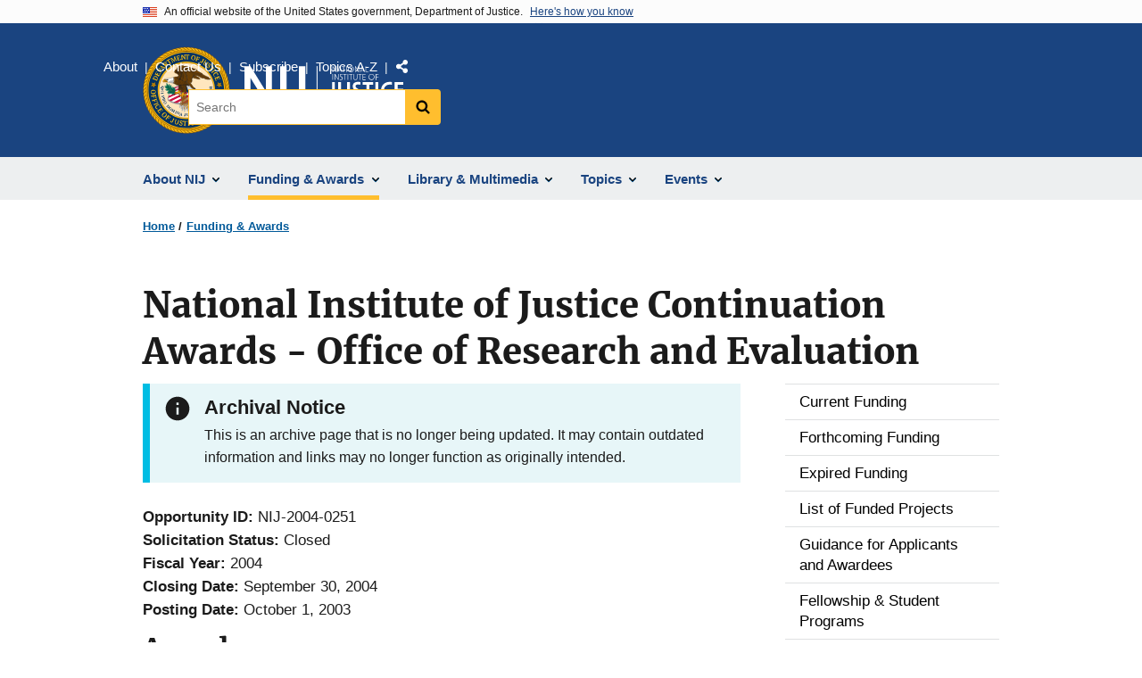

--- FILE ---
content_type: text/html; charset=UTF-8
request_url: https://nij.ojp.gov/funding/opportunities/nij-2004-0251
body_size: 12376
content:
<!DOCTYPE html>
<html lang="en" dir="ltr" prefix="og: https://ogp.me/ns#">
  <head>
    <meta charset="utf-8" />
<link rel="preload" href="/themes/custom/ojp/assets/fonts/roboto/Roboto-Regular.woff2" as="font" type="font/woff2" crossorigin="" />
<link rel="preload" href="/themes/custom/ojp/assets/fonts/roboto/Roboto-Bold.woff2" as="font" type="font/woff2" crossorigin="" />
<link rel="preload" href="/themes/custom/ojp/assets/fonts/roboto/Roboto-Italic.woff2" as="font" type="font/woff2" crossorigin="" />
<link rel="preload" href="/themes/custom/ojp/assets/fonts/roboto/Roboto-BlackItalic.woff2" as="font" type="font/woff2" crossorigin="" />
<link rel="preload" href="/themes/custom/ojp/assets/fonts/merriweather/Latin-Merriweather-Regular.woff2" as="font" type="font/woff2" crossorigin="" />
<link rel="preload" href="/themes/custom/ojp/assets/fonts/merriweather/Latin-Merriweather-Bold.woff2" as="font" type="font/woff2" crossorigin="" />
<noscript><style>form.antibot * :not(.antibot-message) { display: none !important; }</style>
</noscript><meta name="description" content="National Institute of Justice Continuation Awards - Office of Research and Evaluation" />
<link rel="canonical" href="https://nij.ojp.gov/funding/opportunities/nij-2004-0251" />
<meta property="og:site_name" content="National Institute of Justice" />
<meta property="og:url" content="https://nij.ojp.gov/funding/opportunities/nij-2004-0251" />
<meta property="og:title" content="National Institute of Justice Continuation Awards - Office of Research and Evaluation" />
<meta property="og:description" content="National Institute of Justice Continuation Awards - Office of Research and Evaluation" />
<meta property="og:image" content="https://nij.ojp.gov/themes/custom/ojp/assets/images/ojp/archival-notice-sq.png" />
<meta name="twitter:card" content="summary" />
<meta name="twitter:description" content="National Institute of Justice Continuation Awards - Office of Research and Evaluation" />
<meta name="twitter:title" content="National Institute of Justice Continuation Awards - Office of Research and Evaluation | National Institute of Justice" />
<meta name="google-site-verification" content="4PLVTsyCm3--uca8rMAYrsLAAEJtRBtpZWm-kh9pr0g" />
<meta name="Generator" content="Drupal 10 (https://www.drupal.org)" />
<meta name="MobileOptimized" content="width" />
<meta name="HandheldFriendly" content="true" />
<meta name="viewport" content="width=device-width, initial-scale=1.0" />
<link rel="icon" href="/themes/custom/ojp/assets/images/ojp/favicon.png" type="image/png" />
<link rel="alternate" hreflang="en" href="https://nij.ojp.gov/funding/opportunities/nij-2004-0251" />

    <title>Archived | National Institute of Justice Continuation Awards - Office of Research and Evaluation | National Institute of Justice</title>
    <link rel="stylesheet" media="all" href="/sites/g/files/xyckuh171/files/css/css_uIsC7a7Cy_y_cCBsFwgcn8ked-8H06A7A1tmxfctJTo.css?delta=0&amp;language=en&amp;theme=ojp&amp;include=[base64]" />
<link rel="stylesheet" media="all" href="/sites/g/files/xyckuh171/files/css/css_kP15uT8AYgrTDXVvaDSZOznUsRnX-7E7nD9kkTyw990.css?delta=1&amp;language=en&amp;theme=ojp&amp;include=[base64]" />
<link rel="stylesheet" media="print" href="/sites/g/files/xyckuh171/files/css/css_zxEGTDXeP9ngdNso24-Bomoquys4mkHkVPDlu-SLlg8.css?delta=2&amp;language=en&amp;theme=ojp&amp;include=[base64]" />
<link rel="stylesheet" media="all" href="/sites/g/files/xyckuh171/files/css/css_3PQxx3C1H1JphTzo7-Y8c5Vk_zSQ8AaU4VQCjZCA8Fw.css?delta=3&amp;language=en&amp;theme=ojp&amp;include=[base64]" />

    
  </head>
  <body class="path-node page-node-type-funding-opportunity">
        <a href="#main-content" class="visually-hidden focusable skip-link">
      Skip to main content
    </a>
    <noscript><iframe src="https://www.googletagmanager.com/ns.html?id=GTM-M5Q6TQ5"
                  height="0" width="0" style="display:none;visibility:hidden"></iframe></noscript>

      <div class="dialog-off-canvas-main-canvas" data-off-canvas-main-canvas>
      <section class="usa-banner" aria-label="Official government website">

    <div class="usa-accordion">
  <header class="usa-banner__header">
    <div class="usa-banner__inner">
      <div class="grid-col-auto">
        <img class="usa-banner__header-flag" src="/themes/custom/ojp/assets/images/us_flag_small.png" alt="U.S. flag">
      </div>
      <div class="grid-col-fill tablet:grid-col-auto">
        <p class="usa-banner__header-text">An official website of the United States government, Department of Justice.</p>
        <p class="usa-banner__header-action" aria-hidden="true">Here's how you know</p>
      </div>
      <button class="usa-accordion__button usa-banner__button"
              aria-expanded="false" aria-controls="gov-banner">
        <span class="usa-banner__button-text">Here's how you know</span>
      </button>
    </div>
  </header>
  <div class="usa-banner__content usa-accordion__content" id="gov-banner" hidden>
    <div class="grid-row grid-gap-lg">
      <div class="usa-banner__guidance tablet:grid-col-6">
        <img class="usa-banner__icon usa-media-block__img" src="/themes/custom/ojp/assets/images/icon-dot-gov.svg" role="img" alt="" aria-hidden="true">
        <div class="usa-media-block__body">
          <p>
            <strong>Official websites use .gov</strong>
            <br>
            A <strong>.gov</strong> website belongs to an official government organization in the United States.
          </p>
        </div>
      </div>
      <div class="usa-banner__guidance tablet:grid-col-6">
        <img class="usa-banner__icon usa-media-block__img" src="/themes/custom/ojp/assets/images/icon-https.svg" role="img" alt="" aria-hidden="true">
        <div class="usa-media-block__body">
          <p>
            <strong>Secure .gov websites use HTTPS</strong>
            <br>
            A <strong>lock</strong> (
            <span class="icon-lock"><svg xmlns="http://www.w3.org/2000/svg" width="52" height="64" viewBox="0 0 52 64" class="usa-banner__lock-image" role="img" aria-labelledby="banner-lock-title-default banner-lock-description-default" focusable="false"><title id="banner-lock-title-default">Lock</title><desc id="banner-lock-description-default">A locked padlock</desc><path fill="#000000" fill-rule="evenodd" d="M26 0c10.493 0 19 8.507 19 19v9h3a4 4 0 0 1 4 4v28a4 4 0 0 1-4 4H4a4 4 0 0 1-4-4V32a4 4 0 0 1 4-4h3v-9C7 8.507 15.507 0 26 0zm0 8c-5.979 0-10.843 4.77-10.996 10.712L15 19v9h22v-9c0-6.075-4.925-11-11-11z"/></svg></span>
            ) or <strong>https://</strong> means you’ve safely connected to the .gov website. Share sensitive information only on official, secure websites.          </p>
        </div>
      </div>
    </div>
  </div>
</div>


    
  </section>

  <header class="usa-header usa-header--extended" id="header">

    
      <div class="usa-navbar">
                <button class="usa-menu-btn usa-button">Menu</button>
                  <div class="region region-header">
    <div class="usa-logo" id="logo">
      <div class="ojp-seal">
      <a href="https://www.ojp.gov" accesskey="1" title="Office of Justice Programs" aria-label="Office of Justice Programs">
                <img src="/themes/custom/ojp/assets/images/ojp/OJP-seal.svg" alt="Office of Justice Programs seal" height="98" width="98" />
              </a>
    </div>
        <div class="ojp-office-logo">
      <a href="/" accesskey="2" title="Home" aria-label="Home">
        <img src="/sites/g/files/xyckuh171/files/nij-logo-no-seal_24b.svg?v=1" alt="Home" />
      </a>
    </div>
  </div>

  </div>

      </div>

      <div class="usa-overlay"></div>
        <nav class="usa-nav" aria-label="site navigation">
          <div class="usa-nav__inner">

            <button class="usa-nav__close">
              <img src="/themes/custom/ojp/assets/images/close-white.svg" alt="close" />
            </button>

            
            
                                              <div class="region region-primary-menu">
    


  
  
          <ul class="usa-nav__primary usa-accordion" aria-label="primary navigation">
    
          <li class="usa-nav__primary-item" >

                  <button class="usa-accordion__button usa-nav__link" aria-expanded="false" aria-controls="extended-nav-section-1">
            <span>About NIJ</span>
          </button>
        
                    
  
          <ul id="extended-nav-section-1" class="usa-nav__submenu" hidden>

            <li class="usa-nav__submenu-item">
        <a href="/about">
          <span>About NIJ</span>
        </a>
      </li>
      
    
          <li class="usa-nav__submenu-item">

        
                  <a href="/about/nij-director" class="link">
            <span class="">The NIJ Director</span>
          </a>
        
      </li>
          <li class="usa-nav__submenu-item">

        
                  <a href="/about/research-validity-and-integrity" class="link">
            <span class="">Research Validity and Integrity</span>
          </a>
        
      </li>
          <li class="usa-nav__submenu-item">

        
                  <a href="/about/intramural-research-initiative" class="link">
            <span class="">Intramural Research Initiative</span>
          </a>
        
      </li>
          <li class="usa-nav__submenu-item">

        
                  <a href="/about/assessments-nij" class="link">
            <span class="">Assessments of NIJ</span>
          </a>
        
      </li>
          <li class="usa-nav__submenu-item">

        
                  <a href="/about/annual-reports-and-award-lists" class="link">
            <span class="">Annual Reports and Reports to Congress</span>
          </a>
        
      </li>
        </ul>
  
        
      </li>
          <li class="usa-nav__primary-item" >

                  <button class="usa-accordion__button usa-nav__link usa-current" aria-expanded="false" aria-controls="extended-nav-section-2">
            <span>Funding &amp; Awards</span>
          </button>
        
                    
  
          <ul id="extended-nav-section-2" class="usa-nav__submenu" hidden>

            <li class="usa-nav__submenu-item">
        <a href="/funding">
          <span>Funding &amp; Awards</span>
        </a>
      </li>
      
    
          <li class="usa-nav__submenu-item">

        
                  <a href="/funding/current" class="link">
            <span class="">Current Funding</span>
          </a>
        
      </li>
          <li class="usa-nav__submenu-item">

        
                  <a href="/funding/forthcoming" class="link">
            <span class="">Forthcoming Funding</span>
          </a>
        
      </li>
          <li class="usa-nav__submenu-item">

        
                  <a href="/funding/expired" class="link">
            <span class="">Expired Funding</span>
          </a>
        
      </li>
          <li class="usa-nav__submenu-item">

        
                  <a href="/funding/awards/list" class="link">
            <span class="">List of Funded Projects</span>
          </a>
        
      </li>
          <li class="usa-nav__submenu-item">

        
                  <a href="/funding/guidance-applicants-and-awardees" class="link">
            <span class="">Guidance for Applicants and Awardees</span>
          </a>
        
      </li>
          <li class="usa-nav__submenu-item">

        
                  <a href="/funding/fellowship-programs" class="link">
            <span class="">Fellowship &amp; Student Programs</span>
          </a>
        
      </li>
          <li class="usa-nav__submenu-item">

        
                  <a href="/funding/national-institute-justices-law-enforcement-advancing-data-and-science-leads-programs" class="link">
            <span class="">Law Enforcement Advancing Data and Science (LEADS)</span>
          </a>
        
      </li>
          <li class="usa-nav__submenu-item">

        
                  <a href="/funding/using-challenges-find-solutions" class="link">
            <span class="">NIJ Challenge Program</span>
          </a>
        
      </li>
        </ul>
  
        
      </li>
          <li class="usa-nav__primary-item" >

                  <button class="usa-accordion__button usa-nav__link" aria-expanded="false" aria-controls="extended-nav-section-3">
            <span>Library &amp; Multimedia</span>
          </button>
        
                    
  
          <ul id="extended-nav-section-3" class="usa-nav__submenu" hidden>

            <li class="usa-nav__submenu-item">
        <a href="/library">
          <span>Library &amp; Multimedia</span>
        </a>
      </li>
      
    
          <li class="usa-nav__submenu-item">

        
                  <a href="/library/articles/list" class="link">
            <span class="">Articles Published by NIJ</span>
          </a>
        
      </li>
          <li class="usa-nav__submenu-item">

        
                  <a href="/library/multimedia/podcasts" class="link">
            <span class="">Podcasts</span>
          </a>
        
      </li>
          <li class="usa-nav__submenu-item">

        
                  <a href="/library/nij-five-things-series" class="link">
            <span class="">NIJ &quot;Five Things&quot; Series</span>
          </a>
        
      </li>
          <li class="usa-nav__submenu-item">

        
                  <a href="/library/nij-journal" class="link">
            <span class="">NIJ Journal</span>
          </a>
        
      </li>
          <li class="usa-nav__submenu-item">

        
                  <a href="/library/publications/list" class="link">
            <span class="">Publications Listing</span>
          </a>
        
      </li>
          <li class="usa-nav__submenu-item">

        
                  <a href="/library/multimedia/list" class="link">
            <span class="">Multimedia Listing</span>
          </a>
        
      </li>
          <li class="usa-nav__submenu-item">

        
                  <a href="https://crimesolutions.ojp.gov/rated-practices" class="link">
            <span class="">Rated Practices on CrimeSolutions</span>
          </a>
        
      </li>
          <li class="usa-nav__submenu-item">

        
                  <a href="https://crimesolutions.ojp.gov/rated-programs" class="link">
            <span class="">Rated Programs on CrimeSolutions</span>
          </a>
        
      </li>
          <li class="usa-nav__submenu-item">

        
                  <a href="/library/nij-funded-software-tools-apps-and-databases" class="link">
            <span class="">Software &amp; Databases</span>
          </a>
        
      </li>
          <li class="usa-nav__submenu-item">

        
                  <a href="/library/datasets-nij-funded-research" class="link">
            <span class="">Datasets</span>
          </a>
        
      </li>
          <li class="usa-nav__submenu-item">

        
                  <a href="/topics/articles/patents-generated-nij-sponsored-projects" class="link">
            <span class="">Patents</span>
          </a>
        
      </li>
        </ul>
  
        
      </li>
          <li class="usa-nav__primary-item" >

                  <button class="usa-accordion__button usa-nav__link" aria-expanded="false" aria-controls="extended-nav-section-4">
            <span>Topics</span>
          </button>
        
                    
  
          <ul id="extended-nav-section-4" class="usa-nav__submenu" hidden>

            <li class="usa-nav__submenu-item">
        <a href="/topics">
          <span>Topics</span>
        </a>
      </li>
      
    
          <li class="usa-nav__submenu-item">

        
                  <a href="/topics/corrections" class="link">
            <span class="">Corrections</span>
          </a>
        
      </li>
          <li class="usa-nav__submenu-item">

        
                  <a href="/topics/courts" class="link">
            <span class="">Courts</span>
          </a>
        
      </li>
          <li class="usa-nav__submenu-item">

        
                  <a href="/topics/crime-prevention" class="link">
            <span class="">Crime Prevention</span>
          </a>
        
      </li>
          <li class="usa-nav__submenu-item">

        
                  <a href="/topics/crimes" class="link">
            <span class="">Crimes</span>
          </a>
        
      </li>
          <li class="usa-nav__submenu-item">

        
                  <a href="/topics/drugs" class="link">
            <span class="">Drugs and Crime</span>
          </a>
        
      </li>
          <li class="usa-nav__submenu-item">

        
                  <a href="/topics/equipment-and-technology" class="link">
            <span class="">Equipment and Technology</span>
          </a>
        
      </li>
          <li class="usa-nav__submenu-item">

        
                  <a href="/topics/forensics" class="link">
            <span class="">Forensic Sciences</span>
          </a>
        
      </li>
          <li class="usa-nav__submenu-item">

        
                  <a href="/topics/youth-justice" class="link">
            <span class="">Youth Justice</span>
          </a>
        
      </li>
          <li class="usa-nav__submenu-item">

        
                  <a href="/topics/justice-system-reform" class="link">
            <span class="">Justice System Reform</span>
          </a>
        
      </li>
          <li class="usa-nav__submenu-item">

        
                  <a href="/topics/law-enforcement" class="link">
            <span class="">Law Enforcement</span>
          </a>
        
      </li>
          <li class="usa-nav__submenu-item">

        
                  <a href="/topics/school-safety" class="link">
            <span class="">School Safety</span>
          </a>
        
      </li>
          <li class="usa-nav__submenu-item">

        
                  <a href="/topics/tribal-crime-and-justice" class="link">
            <span class="">Tribal Crime and Justice</span>
          </a>
        
      </li>
          <li class="usa-nav__submenu-item">

        
                  <a href="/topics/victims-of-crime" class="link">
            <span class="">Victims of Crime</span>
          </a>
        
      </li>
        </ul>
  
        
      </li>
          <li class="usa-nav__primary-item" >

                  <button class="usa-accordion__button usa-nav__link" aria-expanded="false" aria-controls="extended-nav-section-5">
            <span>Events</span>
          </button>
        
                    
  
          <ul id="extended-nav-section-5" class="usa-nav__submenu" hidden>

            <li class="usa-nav__submenu-item">
        <a href="/events">
          <span>Events</span>
        </a>
      </li>
      
    
          <li class="usa-nav__submenu-item">

        
                  <a href="/events/upcoming" class="link">
            <span class="">Scheduled Events</span>
          </a>
        
      </li>
          <li class="usa-nav__submenu-item">

        
                  <a href="/events/on-demand" class="link">
            <span class="">On-Demand Events</span>
          </a>
        
      </li>
          <li class="usa-nav__submenu-item">

        
                  <a href="/nij-hosted-online-training-courses" class="link">
            <span class="">NIJ-Hosted Online Training</span>
          </a>
        
      </li>
        </ul>
  
        
      </li>
        </ul>
  



  </div>

                            
                              <div class="default">
                    <div class="region region-secondary-menu">
    <div class="usa-nav__secondary">
      <ul class="usa-nav__secondary-links">

          <li class="usa-nav__secondary-item">
        <a href="/about">
          About
        </a>
      </li>
          <li class="usa-nav__secondary-item">
        <a href="/contact">
          Contact Us
        </a>
      </li>
          <li class="usa-nav__secondary-item">
        <a href="/subscribe">
          Subscribe
        </a>
      </li>
          <li class="usa-nav__secondary-item">
        <a href="/topics-a-to-z">
          Topics A-Z
        </a>
      </li>
                  <li class="usa-nav__secondary-item">
        <div class="doj-sharing">
  <button id="doj-sharing-toggle" class="doj-sharing__toggle" tabindex="0" title="Choose a social sharing platform" aria-haspopup="true" aria-controls="doj-sharing-links" aria-expanded="false">Share</button>
<ul id="doj-sharing-links" class="doj-sharing__list" tabindex="0" aria-label="Choose a social sharing platform"><li><a href="https://www.facebook.com/sharer/sharer.php?u=https%3A//nij.ojp.gov/funding/opportunities/nij-2004-0251" title="Share on Facebook" data-event-label="Share on Facebook" target="_blank">Facebook</a></li><li><a href="https://twitter.com/intent/tweet?url=https%3A//nij.ojp.gov/funding/opportunities/nij-2004-0251&amp;text=National%20Institute%20of%20Justice%20Continuation%20Awards%20-%20Office%20of%20Research%20and%20Evaluation" title="Share on X" data-event-label="Share on X" target="_blank">X</a></li><li><a href="https://www.linkedin.com/shareArticle?mini=true&amp;url=https%3A//nij.ojp.gov/funding/opportunities/nij-2004-0251&amp;title=National%20Institute%20of%20Justice%20Continuation%20Awards%20-%20Office%20of%20Research%20and%20Evaluation" title="Share on LinkedIn" data-event-label="Share on LinkedIn" target="_blank">LinkedIn</a></li><li><a href="https://reddit.com/submit?url=https%3A//nij.ojp.gov/funding/opportunities/nij-2004-0251&amp;title=National%20Institute%20of%20Justice%20Continuation%20Awards%20-%20Office%20of%20Research%20and%20Evaluation" title="Share on Reddit" data-event-label="Share on Reddit" target="_blank">Reddit</a></li><li><a href="https://pinterest.com/pin/create/button?url=https%3A//nij.ojp.gov/funding/opportunities/nij-2004-0251&amp;media=https%3A//nij.ojp.gov/themes/custom/ojp/assets/images/ojp/archival-notice-sq.png&amp;description=National%20Institute%20of%20Justice%20Continuation%20Awards%20-%20Office%20of%20Research%20and%20Evaluation" title="Share on Pinterest" data-event-label="Share on Pinterest" target="_blank">Pinterest</a></li><li><a href="/cdn-cgi/l/email-protection#[base64]" title="Share on Email" data-event-label="Share on Email">Email</a></li></ul>
</div>
      </li>
        </ul>
  
</div>

<div id="block-ojp-searchblock" data-block-plugin-id="ojp_search_block" class="block block-ojp-search block-ojp-search-block">
  
    
      
<div class="usa-search usa-search--small">
  <div role="search">
    
<div data-gname="ojp-search" data-queryParameterName="keys" class="gcse-searchbox-only" data-resultsUrl="/search/results">
  
</div>

  </div>
</div>
  </div>

  </div>

                </div>
              
            
          </div>
        </nav>

      
  </header>

  <div class="grid-container">
    <div class="grid-col-fill">
        <div class="region region-breadcrumb">
    <div id="block-ojp-breadcrumbs" data-block-plugin-id="system_breadcrumb_block" class="block block-system block-system-breadcrumb-block">
  
    
       <nav id="system-breadcrumb" aria-label="breadcrumb">
        <ol class="add-list-reset uswds-breadcrumbs uswds-horizontal-list">
                            <li>
                                            <a href="/">Home</a>
                                    </li>
                            <li>
                                            <a href="/funding">Funding &amp; Awards</a>
                                    </li>
                    </ol>
    </nav>

  </div>

  </div>

    </div>
  </div>


<div class="usa-section uswds-middle-section " aria-label="primary content">
  <div class="grid-container ">
    <div class="grid-col-fill">
        <div class="region region-highlighted">
    <div data-drupal-messages-fallback class="hidden"></div>

  </div>


      
    </div>
  </div>

  
  
  <main class="uswds-main-content-wrapper grid-container ">
    <a id="main-content" tabindex="-1"></a>
    <div class = "grid-row grid-gap-2">

      <div class="region-content tablet:grid-col-12">
          <div class="region region-content">
    <div id="block-ojp-page-title" data-block-plugin-id="page_title_block" class="block block-core block-page-title-block">
  
    
      
  <h1 class="uswds-page-title page-title"><span class="field field--name-title field--type-string field--label-hidden">National Institute of Justice Continuation Awards - Office of Research and Evaluation</span>
</h1>


  </div>
<div id="block-ojp-content" data-block-plugin-id="system_main_block" class="block block-system block-system-main-block">
  
    
      

<article>

  
    

  
  <div>

    
      
  <div class="layout layout--twocol-section layout--twocol-section--75-25 layout--node-funding_opportunity">
                    <div  class="layout__region layout__region--first">
        <div data-block-plugin-id="extra_field_block:node:funding_opportunity:field_content_archival_notice" class="block--field-content-archival-notice block block-layout-builder block-extra-field-blocknodefunding-opportunityfield-content-archival-notice">
  
    
                <div role="contentinfo"  class="usa-alert usa-alert--info" aria-label="Info Alert">
    <div class="usa-alert__body">
                                        <h3 class="usa-alert__heading">Archival Notice</h3>
              <p class="usa-alert__text">This is an archive page that is no longer being updated. It may contain outdated information and links may no longer function as originally intended.</p>
          </div>
  </div>

  </div>
<div data-block-plugin-id="field_block:node:funding_opportunity:field_opportunity_id" class="block--field-opportunity-id block block-layout-builder block-field-blocknodefunding-opportunityfield-opportunity-id">
  
    
      
  <div class="field field--name-field-opportunity-id field--type-string field--label-inline clearfix">
    <div class="field__label">Opportunity ID</div>
              <div class="field__item">NIJ-2004-0251</div>
          </div>

  </div>
<div data-block-plugin-id="extra_field_block:node:funding_opportunity:field_solicitation_status" class="block--field-solicitation-status block block-layout-builder block-extra-field-blocknodefunding-opportunityfield-solicitation-status">
  
    
      
        <div class="field field--name-field-solicitation-status field--type-string field--label-inline">
            <div class="field__label">Solicitation Status</div>
            <div class="field__item">Closed</div>
        </div>
  </div>
<div data-block-plugin-id="field_block:node:funding_opportunity:field_fiscal_year" class="block--field-fiscal-year block block-layout-builder block-field-blocknodefunding-opportunityfield-fiscal-year">
  
    
      
  <div class="field field--name-field-fiscal-year field--type-integer field--label-inline clearfix">
    <div class="field__label">Fiscal Year</div>
              <div class="field__item">2004</div>
          </div>

  </div>
<div data-block-plugin-id="field_block:node:funding_opportunity:field_closing_date" class="block--field-closing-date block block-layout-builder block-field-blocknodefunding-opportunityfield-closing-date">
  
    
      
  <div class="field field--name-field-closing-date field--type-datetime field--label-inline clearfix">
    <div class="field__label">Closing Date</div>
              <div class="field__item"><time datetime="2004-09-30T23:59:59Z" class="datetime">September 30, 2004</time>
</div>
          </div>

  </div>
<div data-block-plugin-id="field_block:node:funding_opportunity:field_posting_date" class="block--field-posting-date block block-layout-builder block-field-blocknodefunding-opportunityfield-posting-date">
  
    
      
  <div class="field field--name-field-posting-date field--type-datetime field--label-inline clearfix">
    <div class="field__label">Posting Date</div>
              <div class="field__item"><time datetime="2003-10-01T12:00:00Z" class="datetime">October 1, 2003</time>
</div>
          </div>

  </div>
<div class="views-element-container block block-views block-views-blockawards-block-2" data-block-plugin-id="views_block:awards-block_2" id="awards-block-2-mjh0-frfk705gr5">
  
      <h2>Awards</h2>
    
      
<div>
  <div class="view view-awards view-id-awards view-display-id-block_2 js-view-dom-id-1fbd79f12ad120306b161a4c8272dbaf4de23ae3a903a057ed6cac5d9bb4c2f6">
  
    
      <div class="view-header">
      <p><strong>Number of Awards:</strong> 18<br>
<strong>Total Amount Awarded:</strong> $16,172,228</p>
    </div>
                              
            
      <div class="view-content">
          <div class="views-row">


  
  
  
  
  
  
<article class="listing-item listing-item--award listing-item-row">
  
    
    <div class="listing-item__content_wrapper">

        <h3 class="listing-item__title">
              <a href="/funding/awards/2004-wg-bx-0012"><span class="field field--name-title field--type-string field--label-hidden">A Proposal to Develop an Online Domestic Violence and Sexual Assault Data Resource Center</span>
</a>
                </h3>
    
        
        
        <div class="listing-item__wrapper">
            <div class="listing-item__content">
        
            <div class="field field--name-field-award-number field--type-string field--label-hidden field__item">2004-WG-BX-0012</div>
      
            <div class="field field--name-field-award-status field--type-list-string field--label-hidden field__item">Closed</div>
      
  <div class="field field--name-field-fiscal-year field--type-integer field--label-inline clearfix">
    <div class="field__label">Funding First Awarded</div>
              <div class="field__item">2004</div>
          </div>

            <div content="224131" class="field field--name-field-award-amount field--type-integer field--label-hidden field__item">$224,131</div>
      
      </div>
            
    </div>
    
    
    
  </div>
</article>
</div>
    <div class="views-row">


  
  
  
  
  
  
<article class="listing-item listing-item--award listing-item-row">
  
    
    <div class="listing-item__content_wrapper">

        <h3 class="listing-item__title">
              <a href="/funding/awards/2002-mu-mu-k004"><span class="field field--name-title field--type-string field--label-hidden">AN EVAULATION OF SERVICES FOR TRAFFICKING VICTIMS DISCRETION</span>
</a>
                </h3>
    
        
        
        <div class="listing-item__wrapper">
            <div class="listing-item__content">
        
            <div class="field field--name-field-award-number field--type-string field--label-hidden field__item">2002-MU-MU-K004</div>
      
            <div class="field field--name-field-award-status field--type-list-string field--label-hidden field__item">Closed</div>
      
  <div class="field field--name-field-fiscal-year field--type-integer field--label-inline clearfix">
    <div class="field__label">Funding First Awarded</div>
              <div class="field__item">2004</div>
          </div>

            <div content="485663" class="field field--name-field-award-amount field--type-integer field--label-hidden field__item">$485,663</div>
      
      </div>
            
    </div>
    
    
    
  </div>
</article>
</div>
    <div class="views-row">


  
  
  
  
  
  
<article class="listing-item listing-item--award listing-item-row">
  
    
    <div class="listing-item__content_wrapper">

        <h3 class="listing-item__title">
              <a href="/funding/awards/2001-mu-mu-0007"><span class="field field--name-title field--type-string field--label-hidden">COMMITTEE ON LAW AND JUSTICE CORE SUPPORT</span>
</a>
                </h3>
    
        
        
        <div class="listing-item__wrapper">
            <div class="listing-item__content">
        
            <div class="field field--name-field-award-number field--type-string field--label-hidden field__item">2001-MU-MU-0007</div>
      
            <div class="field field--name-field-award-status field--type-list-string field--label-hidden field__item">Closed</div>
      
  <div class="field field--name-field-fiscal-year field--type-integer field--label-inline clearfix">
    <div class="field__label">Funding First Awarded</div>
              <div class="field__item">2004</div>
          </div>

            <div content="280000" class="field field--name-field-award-amount field--type-integer field--label-hidden field__item">$280,000</div>
      
      </div>
            
    </div>
    
    
    
  </div>
</article>
</div>
    <div class="views-row">


  
  
  
  
  
  
<article class="listing-item listing-item--award listing-item-row">
  
    
    <div class="listing-item__content_wrapper">

        <h3 class="listing-item__title">
              <a href="/funding/awards/2004-dd-bx-1001"><span class="field field--name-title field--type-string field--label-hidden">Correctional Industries Preparing Inmates for Re-entry:  Recidivism and Post-release Employment Evaluation</span>
</a>
                </h3>
    
        
        
        <div class="listing-item__wrapper">
            <div class="listing-item__content">
        
            <div class="field field--name-field-award-number field--type-string field--label-hidden field__item">2004-DD-BX-1001</div>
      
            <div class="field field--name-field-award-status field--type-list-string field--label-hidden field__item">Closed</div>
      
  <div class="field field--name-field-fiscal-year field--type-integer field--label-inline clearfix">
    <div class="field__label">Funding First Awarded</div>
              <div class="field__item">2004</div>
          </div>

            <div content="200000" class="field field--name-field-award-amount field--type-integer field--label-hidden field__item">$200,000</div>
      
      </div>
            
    </div>
    
    
    
  </div>
</article>
</div>
    <div class="views-row">


  
  
  
  
  
  
<article class="listing-item listing-item--award listing-item-row">
  
    
    <div class="listing-item__content_wrapper">

        <h3 class="listing-item__title">
              <a href="/funding/awards/2000-mu-mu-0014"><span class="field field--name-title field--type-string field--label-hidden">EVAL OF A MUTLI-SITE DEMONSTRATION OF COLLABORATIONS</span>
</a>
                </h3>
    
        
        
        <div class="listing-item__wrapper">
            <div class="listing-item__content">
        
            <div class="field field--name-field-award-number field--type-string field--label-hidden field__item">2000-MU-MU-0014</div>
      
            <div class="field field--name-field-award-status field--type-list-string field--label-hidden field__item">Closed</div>
      
  <div class="field field--name-field-fiscal-year field--type-integer field--label-inline clearfix">
    <div class="field__label">Funding First Awarded</div>
              <div class="field__item">2004</div>
          </div>

            <div content="599809" class="field field--name-field-award-amount field--type-integer field--label-hidden field__item">$599,809</div>
      
      </div>
            
    </div>
    
    
    
  </div>
</article>
</div>
    <div class="views-row">


  
  
  
  
  
  
<article class="listing-item listing-item--award listing-item-row">
  
    
    <div class="listing-item__content_wrapper">

        <h3 class="listing-item__title">
              <a href="/funding/awards/2004-ij-cx-0029"><span class="field field--name-title field--type-string field--label-hidden">Evaluation of Father Flanagan&#039;s Boy&#039; Home (Girls and Boys Town)</span>
</a>
                </h3>
    
        
        
        <div class="listing-item__wrapper">
            <div class="listing-item__content">
        
            <div class="field field--name-field-award-number field--type-string field--label-hidden field__item">2004-IJ-CX-0029</div>
      
            <div class="field field--name-field-award-status field--type-list-string field--label-hidden field__item">Closed</div>
      
  <div class="field field--name-field-fiscal-year field--type-integer field--label-inline clearfix">
    <div class="field__label">Funding First Awarded</div>
              <div class="field__item">2004</div>
          </div>

            <div content="559998" class="field field--name-field-award-amount field--type-integer field--label-hidden field__item">$559,998</div>
      
      </div>
            
    </div>
    
    
    
  </div>
</article>
</div>
    <div class="views-row">


  
  
  
  
  
  
<article class="listing-item listing-item--award listing-item-row">
  
    
    <div class="listing-item__content_wrapper">

        <h3 class="listing-item__title">
              <a href="/funding/awards/2004-pp-cx-0002"><span class="field field--name-title field--type-string field--label-hidden">EXPLORING THE FEASIBILITY AND EFFICACY OF PERFORMANCE MEASURES IN PROSECUTION AND THEIR APPLICATION TO COMMUNITY PROSECUTION</span>
</a>
                </h3>
    
        
        
        <div class="listing-item__wrapper">
            <div class="listing-item__content">
        
            <div class="field field--name-field-award-number field--type-string field--label-hidden field__item">2004-PP-CX-0002</div>
      
            <div class="field field--name-field-award-status field--type-list-string field--label-hidden field__item">Closed</div>
      
  <div class="field field--name-field-fiscal-year field--type-integer field--label-inline clearfix">
    <div class="field__label">Funding First Awarded</div>
              <div class="field__item">2004</div>
          </div>

            <div content="385000" class="field field--name-field-award-amount field--type-integer field--label-hidden field__item">$385,000</div>
      
      </div>
            
    </div>
    
    
    
  </div>
</article>
</div>
    <div class="views-row">


  
  
  
  
  
  
<article class="listing-item listing-item--award listing-item-row">
  
    
    <div class="listing-item__content_wrapper">

        <h3 class="listing-item__title">
              <a href="/funding/awards/2004-dn-bx-k214"><span class="field field--name-title field--type-string field--label-hidden">Field test of current technology used in the identification of unidentified remains.</span>
</a>
                </h3>
    
        
        
        <div class="listing-item__wrapper">
            <div class="listing-item__content">
        
            <div class="field field--name-field-award-number field--type-string field--label-hidden field__item">2004-DN-BX-K214</div>
      
            <div class="field field--name-field-award-status field--type-list-string field--label-hidden field__item">Closed</div>
      
  <div class="field field--name-field-fiscal-year field--type-integer field--label-inline clearfix">
    <div class="field__label">Funding First Awarded</div>
              <div class="field__item">2004</div>
          </div>

            <div content="249902" class="field field--name-field-award-amount field--type-integer field--label-hidden field__item">$249,902</div>
      
      </div>
            
    </div>
    
    
    
  </div>
</article>
</div>
    <div class="views-row">


  
  
  
  
  
  
<article class="listing-item listing-item--award listing-item-row">
  
    
    <div class="listing-item__content_wrapper">

        <h3 class="listing-item__title">
              <a href="/funding/awards/2004-ij-cx-1012"><span class="field field--name-title field--type-string field--label-hidden">Mandatory Reporting of Nursing Home Deaths: Markers for Mistreatment, Effect on Care Quality, and Generalizability</span>
</a>
                </h3>
    
        
        
        <div class="listing-item__wrapper">
            <div class="listing-item__content">
        
            <div class="field field--name-field-award-number field--type-string field--label-hidden field__item">2004-IJ-CX-1012</div>
      
            <div class="field field--name-field-award-status field--type-list-string field--label-hidden field__item">Closed</div>
      
  <div class="field field--name-field-fiscal-year field--type-integer field--label-inline clearfix">
    <div class="field__label">Funding First Awarded</div>
              <div class="field__item">2004</div>
          </div>

            <div content="432061" class="field field--name-field-award-amount field--type-integer field--label-hidden field__item">$432,061</div>
      
      </div>
            
    </div>
    
    
    
  </div>
</article>
</div>
    <div class="views-row">


  
  
  
  
  
  
<article class="listing-item listing-item--award listing-item-row">
  
    
    <div class="listing-item__content_wrapper">

        <h3 class="listing-item__title">
              <a href="/funding/awards/2004-re-cx-0002"><span class="field field--name-title field--type-string field--label-hidden">Multi-site Evaluation of the Serious and Violent Offender Reentry Initiative - Phase II</span>
</a>
                </h3>
    
        
        
        <div class="listing-item__wrapper">
            <div class="listing-item__content">
        
            <div class="field field--name-field-award-number field--type-string field--label-hidden field__item">2004-RE-CX-0002</div>
      
            <div class="field field--name-field-award-status field--type-list-string field--label-hidden field__item">Closed</div>
      
  <div class="field field--name-field-fiscal-year field--type-integer field--label-inline clearfix">
    <div class="field__label">Funding First Awarded</div>
              <div class="field__item">2004</div>
          </div>

            <div content="10127061" class="field field--name-field-award-amount field--type-integer field--label-hidden field__item">$10,127,061</div>
      
      </div>
            
    </div>
    
    
    
  </div>
</article>
</div>
    <div class="views-row">


  
  
  
  
  
  
<article class="listing-item listing-item--award listing-item-row">
  
    
    <div class="listing-item__content_wrapper">

        <h3 class="listing-item__title">
              <a href="/funding/awards/2004-dc-bx-k005"><span class="field field--name-title field--type-string field--label-hidden">NIJ Drug Court Evaluation Plan Review and Technical Assistance Initiative</span>
</a>
                </h3>
    
        
        
        <div class="listing-item__wrapper">
            <div class="listing-item__content">
        
            <div class="field field--name-field-award-number field--type-string field--label-hidden field__item">2004-DC-BX-K005</div>
      
            <div class="field field--name-field-award-status field--type-list-string field--label-hidden field__item">Closed</div>
      
  <div class="field field--name-field-fiscal-year field--type-integer field--label-inline clearfix">
    <div class="field__label">Funding First Awarded</div>
              <div class="field__item">2004</div>
          </div>

            <div content="195727" class="field field--name-field-award-amount field--type-integer field--label-hidden field__item">$195,727</div>
      
      </div>
            
    </div>
    
    
    
  </div>
</article>
</div>
    <div class="views-row">


  
  
  
  
  
  
<article class="listing-item listing-item--award listing-item-row">
  
    
    <div class="listing-item__content_wrapper">

        <h3 class="listing-item__title">
              <a href="/funding/awards/2003-ij-cx-1027"><span class="field field--name-title field--type-string field--label-hidden">POLICE INVESTIGATION OF RAPE: ROADBLOCKS AND SOLUTIONS</span>
</a>
                </h3>
    
        
        
        <div class="listing-item__wrapper">
            <div class="listing-item__content">
        
            <div class="field field--name-field-award-number field--type-string field--label-hidden field__item">2003-IJ-CX-1027</div>
      
            <div class="field field--name-field-award-status field--type-list-string field--label-hidden field__item">Closed</div>
      
  <div class="field field--name-field-fiscal-year field--type-integer field--label-inline clearfix">
    <div class="field__label">Funding First Awarded</div>
              <div class="field__item">2004</div>
          </div>

            <div content="149942" class="field field--name-field-award-amount field--type-integer field--label-hidden field__item">$149,942</div>
      
      </div>
            
    </div>
    
    
    
  </div>
</article>
</div>
    <div class="views-row">


  
  
  
  
  
  
<article class="listing-item listing-item--award listing-item-row">
  
    
    <div class="listing-item__content_wrapper">

        <h3 class="listing-item__title">
              <a href="/funding/awards/2004-dn-bx-0079"><span class="field field--name-title field--type-string field--label-hidden">Provide audit services to u. s. crime laboratories performing DNA Analysis.</span>
</a>
                </h3>
    
        
        
        <div class="listing-item__wrapper">
            <div class="listing-item__content">
        
            <div class="field field--name-field-award-number field--type-string field--label-hidden field__item">2004-DN-BX-0079</div>
      
            <div class="field field--name-field-award-status field--type-list-string field--label-hidden field__item">Closed</div>
      
  <div class="field field--name-field-fiscal-year field--type-integer field--label-inline clearfix">
    <div class="field__label">Funding First Awarded</div>
              <div class="field__item">2004</div>
          </div>

            <div content="1000000" class="field field--name-field-award-amount field--type-integer field--label-hidden field__item">$1,000,000</div>
      
      </div>
            
    </div>
    
    
    
  </div>
</article>
</div>
    <div class="views-row">


  
  
  
  
  
  
<article class="listing-item listing-item--award listing-item-row">
  
    
    <div class="listing-item__content_wrapper">

        <h3 class="listing-item__title">
              <a href="/funding/awards/2004-ij-cx-0033"><span class="field field--name-title field--type-string field--label-hidden">Security industry scope and emerging trends</span>
</a>
                </h3>
    
        
        
        <div class="listing-item__wrapper">
            <div class="listing-item__content">
        
            <div class="field field--name-field-award-number field--type-string field--label-hidden field__item">2004-IJ-CX-0033</div>
      
            <div class="field field--name-field-award-status field--type-list-string field--label-hidden field__item">Closed</div>
      
  <div class="field field--name-field-fiscal-year field--type-integer field--label-inline clearfix">
    <div class="field__label">Funding First Awarded</div>
              <div class="field__item">2004</div>
          </div>

            <div content="97420" class="field field--name-field-award-amount field--type-integer field--label-hidden field__item">$97,420</div>
      
      </div>
            
    </div>
    
    
    
  </div>
</article>
</div>
    <div class="views-row">


  
  
  
  
  
  
<article class="listing-item listing-item--award listing-item-row">
  
    
    <div class="listing-item__content_wrapper">

        <h3 class="listing-item__title">
              <a href="/funding/awards/2001-ij-cx-0028"><span class="field field--name-title field--type-string field--label-hidden">STRATEGIC DISRUPTION OF FIREARMS MARKETS</span>
</a>
                </h3>
    
        
        
        <div class="listing-item__wrapper">
            <div class="listing-item__content">
        
            <div class="field field--name-field-award-number field--type-string field--label-hidden field__item">2001-IJ-CX-0028</div>
      
            <div class="field field--name-field-award-status field--type-list-string field--label-hidden field__item">Closed</div>
      
  <div class="field field--name-field-fiscal-year field--type-integer field--label-inline clearfix">
    <div class="field__label">Funding First Awarded</div>
              <div class="field__item">2004</div>
          </div>

            <div content="399993" class="field field--name-field-award-amount field--type-integer field--label-hidden field__item">$399,993</div>
      
      </div>
            
    </div>
    
    
    
  </div>
</article>
</div>
    <div class="views-row">


  
  
  
  
  
  
<article class="listing-item listing-item--award listing-item-row">
  
    
    <div class="listing-item__content_wrapper">

        <h3 class="listing-item__title">
              <a href="/funding/awards/2004-dd-bx-0003"><span class="field field--name-title field--type-string field--label-hidden">The Campbell Collaboration Crime and Justice Group Expedited Review Project</span>
</a>
                </h3>
    
        
        
        <div class="listing-item__wrapper">
            <div class="listing-item__content">
        
            <div class="field field--name-field-award-number field--type-string field--label-hidden field__item">2004-DD-BX-0003</div>
      
            <div class="field field--name-field-award-status field--type-list-string field--label-hidden field__item">Closed</div>
      
  <div class="field field--name-field-fiscal-year field--type-integer field--label-inline clearfix">
    <div class="field__label">Funding First Awarded</div>
              <div class="field__item">2004</div>
          </div>

            <div content="132945" class="field field--name-field-award-amount field--type-integer field--label-hidden field__item">$132,945</div>
      
      </div>
            
    </div>
    
    
    
  </div>
</article>
</div>
    <div class="views-row">


  
  
  
  
  
  
<article class="listing-item listing-item--award listing-item-row">
  
    
    <div class="listing-item__content_wrapper">

        <h3 class="listing-item__title">
              <a href="/funding/awards/2004-si-fx-0032"><span class="field field--name-title field--type-string field--label-hidden">The Long-Term Effects of After-School Programming on Educational Adjustment and Juvenile Crime: A Study of the LA&#039;s BEST After-School Program</span>
</a>
                </h3>
    
        
        
        <div class="listing-item__wrapper">
            <div class="listing-item__content">
        
            <div class="field field--name-field-award-number field--type-string field--label-hidden field__item">2004-SI-FX-0032</div>
      
            <div class="field field--name-field-award-status field--type-list-string field--label-hidden field__item">Closed</div>
      
  <div class="field field--name-field-fiscal-year field--type-integer field--label-inline clearfix">
    <div class="field__label">Funding First Awarded</div>
              <div class="field__item">2004</div>
          </div>

            <div content="522576" class="field field--name-field-award-amount field--type-integer field--label-hidden field__item">$522,576</div>
      
      </div>
            
    </div>
    
    
    
  </div>
</article>
</div>
    <div class="views-row">


  
  
  
  
  
  
<article class="listing-item listing-item--award listing-item-row">
  
    
    <div class="listing-item__content_wrapper">

        <h3 class="listing-item__title">
              <a href="/funding/awards/2004-jg-fx-1007"><span class="field field--name-title field--type-string field--label-hidden">Volunteer Child Mentoring: The Effects of Same-Race Compared to Cross-Race Matching</span>
</a>
                </h3>
    
        
        
        <div class="listing-item__wrapper">
            <div class="listing-item__content">
        
            <div class="field field--name-field-award-number field--type-string field--label-hidden field__item">2004-JG-FX-1007</div>
      
            <div class="field field--name-field-award-status field--type-list-string field--label-hidden field__item">Closed</div>
      
  <div class="field field--name-field-fiscal-year field--type-integer field--label-inline clearfix">
    <div class="field__label">Funding First Awarded</div>
              <div class="field__item">2004</div>
          </div>

            <div content="130000" class="field field--name-field-award-amount field--type-integer field--label-hidden field__item">$130,000</div>
      
      </div>
            
    </div>
    
    
    
  </div>
</article>
</div>

    </div>
  
      
          </div>

</div>

  </div>
  
<div data-block-plugin-id="modification_notes" class="block block-ojp-core block-modification-notes modification-notes">
  <div class="modification-notes__divider"></div>
  
  
    <div class="modification-notes__note_date modification-notes__note_created">Date Created: September 30, 2003</div>
</div>

      </div>
    
          <div  class="layout__region layout__region--second">
        <nav aria-labelledby="-menu" data-block-plugin-id="menu_block:main" class="block block-menu navigation menu--main">
            
  <h2 class="visually-hidden" id="-menu">Main navigation</h2>
  

        

  
  
              <ul class="usa-sidenav">
    
    
      
            
            
            
      <li class="usa-sidenav__item usa-sidenav__item--level-0">
        
        <a href="/funding/current">
          <span>Current Funding</span>
        </a>

                
      </li>
    
      
            
            
            
      <li class="usa-sidenav__item usa-sidenav__item--level-0">
        
        <a href="/funding/forthcoming">
          <span>Forthcoming Funding</span>
        </a>

                
      </li>
    
      
            
            
            
      <li class="usa-sidenav__item usa-sidenav__item--level-0">
        
        <a href="/funding/expired">
          <span>Expired Funding</span>
        </a>

                
      </li>
    
      
            
            
            
      <li class="usa-sidenav__item usa-sidenav__item--level-0">
        
        <a href="/funding/awards/list">
          <span>List of Funded Projects</span>
        </a>

                
      </li>
    
      
            
            
            
      <li class="usa-sidenav__item usa-sidenav__item--level-0">
        
        <a href="/funding/guidance-applicants-and-awardees">
          <span>Guidance for Applicants and Awardees</span>
        </a>

                
      </li>
    
      
            
            
            
      <li class="usa-sidenav__item usa-sidenav__item--level-0">
        
        <a href="/funding/fellowship-programs">
          <span>Fellowship &amp; Student Programs</span>
        </a>

                
      </li>
    
      
            
            
            
      <li class="usa-sidenav__item usa-sidenav__item--level-0">
        
        <a href="/funding/national-institute-justices-law-enforcement-advancing-data-and-science-leads-programs">
          <span>Law Enforcement Advancing Data and Science (LEADS)</span>
        </a>

                
      </li>
    
      
            
            
            
      <li class="usa-sidenav__item usa-sidenav__item--level-0">
        
        <a href="/funding/using-challenges-find-solutions">
          <span>NIJ Challenge Program</span>
        </a>

                
      </li>
        </ul>
  


  </nav>


  
<div     data-block-plugin-id="similar_content"
      class="block block-ojp-taxonomy block-similar-content cta-horizontal cta"
  >
    <div>
    
          <h3  class="cta__headline">Similar Opportunities</h3>
        
                      <div class="cta__callout">
        <ul class="cta__items-list">
                                <li class="cta__item">
          <a href="/funding/opportunities/o-nij-2024-171995" title="NIJ FY24 Research and Evaluation on the Administration of Justice: Prosecution Practice, Justice, Case Tracking, and Workforce">
            NIJ FY24 Research and Evaluation on the Administration of Justice: Prosecution Practice, Justice, Case Tracking, and Workforce
          </a>
        </li>
              <li class="cta__item">
          <a href="/funding/opportunities/o-nij-2024-171942" title="NIJ FY24 Research on the Abuse, Neglect, and Financial Exploitation of Older Adults ">
            NIJ FY24 Research on the Abuse, Neglect, and Financial Exploitation of Older Adults 
          </a>
        </li>
              <li class="cta__item">
          <a href="/funding/opportunities/o-nij-2023-171774" title="NIJ FY23 Research and Evaluation on Correctional Culture and Climate">
            NIJ FY23 Research and Evaluation on Correctional Culture and Climate
          </a>
        </li>
          </ul>
  </div>
            </div>
</div>


      </div>
      
      </div>


  </div>

</article>

  </div>

  </div>

      </div>

      

      
    </div>
  </main>
</div>

<footer class="usa-footer usa-footer--big">
  <div class="grid-container usa-footer-return-to-top">
    <a id="return-to-top" class="hide" href="#">Top</a>
  </div>

      <div class="usa-footer__primary-section">
      <div class="grid-container footer__wrapper">
        <div class="usa-footer-primary__top padding-bottom-5">
                      <h3 class="usa-footer__agency-heading tablet:display-inline-block">National Institute of Justice</h3>
                  </div>

        
        
                        <nav class="usa-footer-nav mobile-lg:grid-col-12" aria-label="footer navigation">

                        <div class="region region-footer-menu">
    

    
                <div class="grid-row grid-gap">
        
                  
    
                  <div class="mobile-lg:grid-col-6 desktop:grid-col-3">
        <section aria-labelledby="section-about-nij" class="usa-footer__primary-content usa-footer__primary-content--collapsible display-block">
          <h4 id="section-about-nij" class="usa-footer__primary-link">About NIJ</h4>
                    <ul class="add-list-reset usa-list--unstyled">
                
        
                  
    
                  <li class="usa-footer__secondary-link">
        <a href="/about">About NIJ</a>
      </li>
      
    
                  <li class="usa-footer__secondary-link">
        <a href="/about-nij/how-nij-organized">How NIJ Is Organized</a>
      </li>
      
    
                  <li class="usa-footer__secondary-link">
        <a href="/about/nij-director">NIJ Director</a>
      </li>
      
    
                  <li class="usa-footer__secondary-link">
        <a href="/about-nij/disclaimer-presented-research-results">Research Disclaimer</a>
      </li>
      
    
        
  
          </ul>
                  </section>
      </div>
      
    
                  <div class="mobile-lg:grid-col-6 desktop:grid-col-3">
        <section aria-labelledby="section-funding-awards" class="usa-footer__primary-content usa-footer__primary-content--collapsible display-block">
          <h4 id="section-funding-awards" class="usa-footer__primary-link">Funding &amp; Awards</h4>
                    <ul class="add-list-reset usa-list--unstyled">
                
        
                  
    
                  <li class="usa-footer__secondary-link">
        <a href="/funding">Funding &amp; Awards Home</a>
      </li>
      
    
                  <li class="usa-footer__secondary-link">
        <a href="/funding/awards/list">Awards Listing</a>
      </li>
      
    
                  <li class="usa-footer__secondary-link">
        <a href="/funding/current">Current Funding</a>
      </li>
      
    
                  <li class="usa-footer__secondary-link">
        <a href="/funding/guidance-applicants-and-awardees">Guidance for Applicants and Awardees</a>
      </li>
      
    
        
  
          </ul>
                  </section>
      </div>
      
    
                  <div class="mobile-lg:grid-col-6 desktop:grid-col-3">
        <section aria-labelledby="section-resources" class="usa-footer__primary-content usa-footer__primary-content--collapsible display-block">
          <h4 id="section-resources" class="usa-footer__primary-link">Resources</h4>
                    <ul class="add-list-reset usa-list--unstyled">
                
        
                  
    
                  <li class="usa-footer__secondary-link">
        <a href="/events">Events</a>
      </li>
      
    
                  <li class="usa-footer__secondary-link">
        <a href="/library/multimedia/podcasts">Podcasts</a>
      </li>
      
    
                  <li class="usa-footer__secondary-link">
        <a href="/library/publications/list">Publications</a>
      </li>
      
    
                  <li class="usa-footer__secondary-link">
        <a href="/topics">Topics</a>
      </li>
      
    
                  <li class="usa-footer__secondary-link">
        <a href="/library/multimedia/list">Multimedia</a>
      </li>
      
    
                  <li class="usa-footer__secondary-link">
        <a href="/reuse-policy">Reuse Policy</a>
      </li>
      
    
        
  
          </ul>
                  </section>
      </div>
      
    
                  <div class="mobile-lg:grid-col-6 desktop:grid-col-3">
        <section aria-labelledby="section-contacts" class="usa-footer__primary-content usa-footer__primary-content--collapsible display-block">
          <h4 id="section-contacts" class="usa-footer__primary-link">Contacts</h4>
                    <ul class="add-list-reset usa-list--unstyled">
                
        
                  
    
                  <li class="usa-footer__secondary-link">
        <a href="/contact">Contact NIJ</a>
      </li>
      
    
                  <li class="usa-footer__secondary-link">
        <a href="/about/staff">Staff Directory</a>
      </li>
      
    
                  <li class="usa-footer__secondary-link">
        <a href="https://www.ojp.gov/program/freedom-information-act/foia-overview">Submit a FOIA Request</a>
      </li>
      
    
                  <li class="usa-footer__secondary-link">
        <a href="https://www.ojp.gov/program/civil-rights-office/filing-civil-rights-complaint">File a Civil Rights Complaint</a>
      </li>
      
    
        
  
          </ul>
                  </section>
      </div>
      
    
                </div>
        
  



  </div>

          
        </nav>

        <div class="footer__social">
                      <a class="usa-link-facebook margin-right-2" href="https://www.facebook.com/OJPNIJ">
              <span class="usa-sr-only">Facebook</span><span class="f">&nbsp;</span>
            </a>
          
                      <a class="usa-link-twitter margin-right-2" href="https://twitter.com/OJPNIJ">
              <span class="usa-sr-only">X</span><span class="t">&nbsp;</span>
            </a>
          
                      <a class="usa-link-youtube" href="https://www.youtube.com/user/OJPNIJ">
              <span class="usa-sr-only">YouTube</span>
              <span class="yt"> </span>
            </a>
          
                  </div>

      </div>
    </div>
  

      <div class="usa-footer__secondary-section">

              <div class="grid-container">
          <div class="grid-row usa-footer__logos-container ">
                                              <div class="usa-footer-logo usa-width-one-half  desktop:grid-col-6 desktop:border-right border-base-dark">

                            <a href="https://www.ojp.gov">
                                                <img class="" src="/themes/custom/ojp/assets/images/ojp/ojp-full.svg" alt="U.S. Department of Justice, Office of Justice Programs Logo">
                                            </a>
                          </div>
          
                                            <div class="desktop:grid-col-6">
              <div class="usa-footer__partner-logos 1">
                <div class="grid-row">
                  <div class="grid-col-4 flex-align-center usa-footer__partner-logo margin-bottom-3">
                    <a href="https://bja.ojp.gov" aria-label="Bureau of Justice Administration">
                      <img src="/themes/custom/ojp/assets/images/ojp/bja.svg" alt="Bureau of Justice Administration Logo" />
                    </a>
                  </div>
                  <div class="grid-col-4 flex-align-center usa-footer__partner-logo margin-bottom-3">
                    <a href="https://bjs.ojp.gov" aria-label="Bureau of Justice Statistics">
                      <img src="/themes/custom/ojp/assets/images/ojp/bjs.svg" alt="Bureau of Justice Statistics Logo" />
                    </a>
                  </div>
                  <div class="grid-col-4 flex-align-center usa-footer__partner-logo margin-bottom-3">
                    <a href=" https://nij.ojp.gov" aria-label="National Institute of Justice">
                      <img src="/themes/custom/ojp/assets/images/ojp/nij.svg" alt="National Institute of Justice Logo" />
                    </a>
                  </div>
                  <div class="grid-col-4 flex-align-center usa-footer__partner-logo">
                    <a href="https://ojjdp.ojp.gov" aria-label="Office of Juvenile Justice and Delinquency Prevention">
                      <img src="/themes/custom/ojp/assets/images/ojp/ojjdp.svg" alt="Office of Juvenile Justice and Delinquency Prevention Logo" />
                    </a>
                  </div>
                  <div class="grid-col-4 flex-align-center usa-footer__partner-logo">
                    <a href="https://ovc.ojp.gov" aria-label="Office for Victims of Crime">
                      <img src="/themes/custom/ojp/assets/images/ojp/ovc.svg" alt="Office for Victims of Crime Logo" />
                    </a>
                  </div>
                  <div class="grid-col-4 flex-align-center usa-footer__partner-logo">
                    <a href="https://smart.ojp.gov" aria-label="Office of Sex Offender Sentencing, Monitoring, Apprehending, Registering, and Tracking">
                      <img src="/themes/custom/ojp/assets/images/ojp/smart.svg" alt="Office of Sex Offender Sentencing, Monitoring, Apprehending, Registering, and Tracking Logo" />
                    </a>
                  </div>
                </div>
              </div>
            </div>

                    </div>

                      <div class="usa-footer-contact-links usa-width-one-half">

              <address>

                                  <p class="usa-footer-contact-heading">999 N. Capitol St., NE, Washington, DC  20531</p>
                
                
                
              </address>
            </div>
          
        </div>
      
              <div class="wide-nav">
          <nav aria-labelledby="block-bja-secondaryfooterlinkmenu-menu" id="block-bja-secondaryfooterlinkmenu" class="navigation menu--secondary-footer-link-menu">
            <h2 class="visually-hidden" id="block-bja-secondaryfooterlinkmenu-menu">Secondary Footer link menu</h2>
            <ul class="menu">
              <li class="menu-item">
                <a href="https://www.justice.gov/accessibility/accessibility-statement">Accessibility</a>
              </li>
              <li class="menu-item">
                <a href="https://www.justice.gov/open/plain-writing-act">Plain Language</a>
              </li>
              <li class="menu-item">
                <a href="https://www.justice.gov/doj/privacy-policy">Privacy Policy</a>
              </li>
              <li class="menu-item">
                <a href="https://www.justice.gov/legalpolicies">Legal Policies and Disclaimer</a>
              </li>
              <li class="menu-item">
                <a href="https://www.justice.gov/jmd/eeo-program-status-report">No FEAR Act</a>
              </li>
              <li class="menu-item">
                <a href="https://www.ojp.gov/program/freedom-information-act/foia-overview">Freedom of Information Act</a>
              </li>
              <li class="menu-item">
                <a href="https://www.usa.gov/">USA.gov</a>
              </li>
              <li class="menu-item">
                <a href="https://www.justice.gov/">Justice.gov</a>
              </li>
            </ul>
          </nav>
        </div>
                </div>
  
</footer>

  </div>

    
    <script data-cfasync="false" src="/cdn-cgi/scripts/5c5dd728/cloudflare-static/email-decode.min.js"></script><script type="application/json" data-drupal-selector="drupal-settings-json">{"path":{"baseUrl":"\/","pathPrefix":"","currentPath":"node\/131666","currentPathIsAdmin":false,"isFront":false,"currentLanguage":"en"},"pluralDelimiter":"\u0003","suppressDeprecationErrors":true,"gtag":{"tagId":"","otherIds":[],"events":[],"additionalConfigInfo":[]},"ajaxPageState":{"libraries":"[base64]","theme":"ojp","theme_token":null},"ajaxTrustedUrl":[],"gtm":{"tagId":null,"settings":{"GTM-M5Q6TQ5":{"data_layer":"dataLayer","include_environment":false}},"tagIds":["GTM-M5Q6TQ5"]},"anchorjs":{"selector":".block--body.block-layout-builder h2:not(.usa-accordion__heading), .block--body.block-layout-builder h3, .block--body.block-layout-builder h4, .block--body.block-layout-builder h5, .block-inline-blocktext.block-layout-builder h3, .block-inline-blocktext.block-layout-builder h4, .block-inline-blocktext.block-layout-builder h5, .block-ojp-taxonomy h3, .block-ojp-core h3, .block--field-faq-sections h3, .block-crimesolutions-content-block h3, .block-ojp-core h3, .view-program-practices-listing-alpha h2, .page-node-type-microsite-subpage .block-page-title-block h1, .block-views-blockvideos-multimedia-block h2, .block-inline-blocktext.block-layout-builder h2:not(.usa-accordion__heading), .block-crimesolutions-content-block h3"},"bu":{"_core":{"default_config_hash":"hHRgRa8uaUJPBEvzD2uaerY4Z9xdbV4glRDRNp8euEE"},"notify_ie":12,"notify_firefox":56,"notify_opera":49,"notify_safari":10,"notify_chrome":62,"insecure":false,"unsupported":false,"mobile":false,"visibility_type":"hide","visibility_pages":"admin\/*","source":"\/\/browser-update.org\/update.min.js","show_source":"","position":"top","text_override":"{brow_name} is no longer supported. Some features of this site may not display correctly.","reminder":null,"reminder_closed":null,"new_window":false,"url":"","no_close":false,"test_mode":false},"ojp_search":{"search_no_query_text":"Your search yielded no results."},"ajax":[],"user":{"uid":0,"permissionsHash":"40961569aef18878320180531ab33f8804f5bcbfa591d1d6d166b2a1d181a0fc"}}</script>
<script src="/sites/g/files/xyckuh171/files/js/js_F9onvbsitGflrsxmkvSFQnjda_vZUI4nSZrSjgu48vU.js?scope=footer&amp;delta=0&amp;language=en&amp;theme=ojp&amp;include=[base64]"></script>
<script src="/libraries/anchor-js/anchor.min.js?v=4.3.0" defer></script>
<script src="/libraries/clipboard/dist/clipboard.min.js?v=2.0.6" defer></script>
<script src="/modules/custom/anchorjs/js/anchorjs.custom.js?v=0.1.0" defer></script>
<script src="/sites/g/files/xyckuh171/files/js/js_MDrcoE0NRDnHvssqeZzn0X1om5TXtbE2p5z6LENvcvk.js?scope=footer&amp;delta=4&amp;language=en&amp;theme=ojp&amp;include=[base64]"></script>
<script src="/modules/custom/ckeditor5_embedded_content/js/aftermarket/uswds_accordion.js?t7frc5"></script>
<script src="/sites/g/files/xyckuh171/files/js/js_bCYTci8oNamnhWSzfFRR_Wd5PA67fMu9rbDDMQADrHo.js?scope=footer&amp;delta=6&amp;language=en&amp;theme=ojp&amp;include=[base64]"></script>
<script src="/extlink/settings.js"></script>
<script src="/sites/g/files/xyckuh171/files/js/js_xgZrggXlFB2BQrKodH0YO_xPH5y-fKsiDP8eBRbW2wE.js?scope=footer&amp;delta=8&amp;language=en&amp;theme=ojp&amp;include=[base64]"></script>
<script src="/modules/contrib/google_tag/js/gtag.js?t7frc5"></script>
<script src="/sites/g/files/xyckuh171/files/js/js_sRnpRbUSP4gRvmORKacI4RmBB_UXyujIZQmGNuxI66E.js?scope=footer&amp;delta=10&amp;language=en&amp;theme=ojp&amp;include=[base64]"></script>
<script src="/modules/contrib/google_tag/js/gtm.js?t7frc5"></script>
<script src="/sites/g/files/xyckuh171/files/js/js_ZXHsvUr-8v2XtZb0naKHB41BCt4l1sjx9s9ml5OdANc.js?scope=footer&amp;delta=12&amp;language=en&amp;theme=ojp&amp;include=[base64]"></script>
<script src="/libraries/datatables.net/js/jquery.dataTables.js?v=1.x" defer></script>
<script src="/libraries/datatables.net-responsive/js/dataTables.responsive.min.js?v=1.x" defer></script>
<script src="/modules/custom/ojp_datatables/js/ojp_datatables.js?v=1.x" defer></script>
<script src="/sites/g/files/xyckuh171/files/js/js_yOjFVzu9rXr8UcmxYr-fZZTvwy7-bB6Muitk-8mojPU.js?scope=footer&amp;delta=16&amp;language=en&amp;theme=ojp&amp;include=[base64]"></script>
<script src="https://cse.google.com/cse.js?cx=015849196504226064512:7otdo48qy2y"></script>

  </body>
</html>
